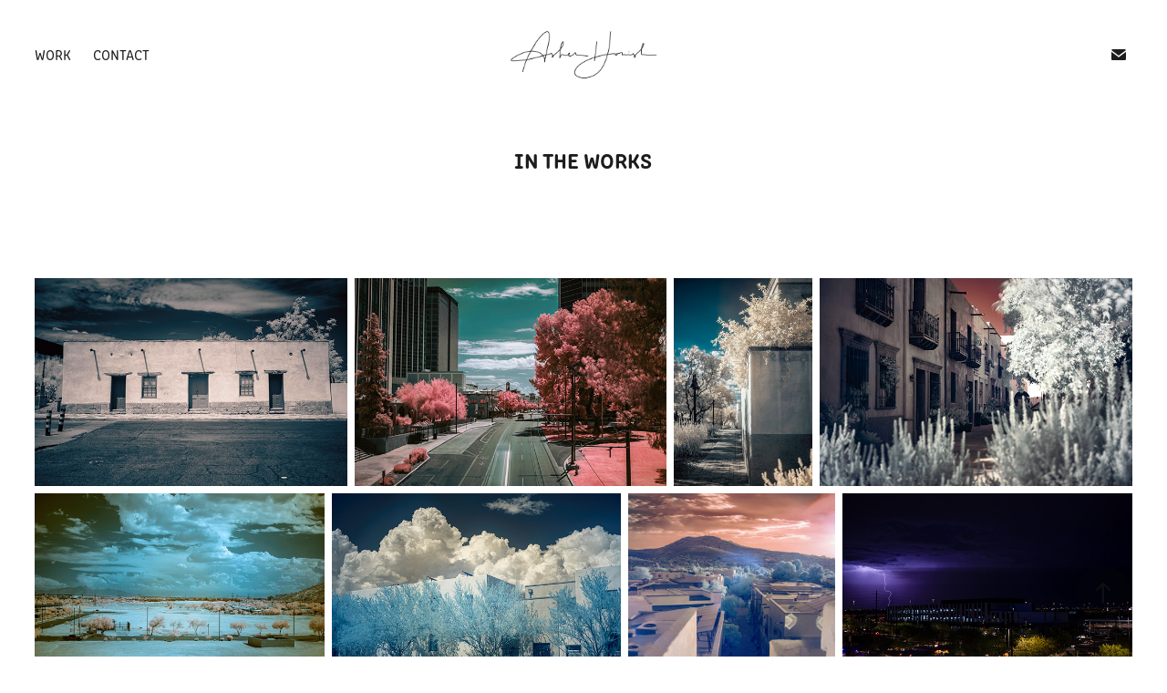

--- FILE ---
content_type: text/html; charset=utf-8
request_url: https://honish.photography/in-the-works
body_size: 9115
content:
<!DOCTYPE HTML>
<html lang="en-US">
<head>
  <meta charset="UTF-8" />
  <meta name="viewport" content="width=device-width, initial-scale=1" />
      <meta name="twitter:card"  content="summary_large_image" />
      <meta name="twitter:site"  content="@AdobePortfolio" />
      <meta  property="og:title" content="Asher Honish - In the Works" />
      <meta  property="og:image" content="https://cdn.myportfolio.com/2ddb62a6-7797-4719-971e-71308ba2c59f/22c46ae0-60a0-4cc6-a554-59de75891765_car_3x4.jpg?h=12c44ba59f934696ecf2d099ac4c23e8" />
        <link rel="icon" href="https://cdn.myportfolio.com/2ddb62a6-7797-4719-971e-71308ba2c59f/5e7afb2b-ab08-4b53-983b-70278be8c520_carw_1x1x32.png?h=55a0bb803892a0453e9ab3a2ae1926c7" />
      <link rel="stylesheet" href="/dist/css/main.css" type="text/css" />
      <link rel="stylesheet" href="https://cdn.myportfolio.com/2ddb62a6-7797-4719-971e-71308ba2c59f/5cacadc7b93bb4d067e3aa38033184521766973161.css?h=525e3bb8388f47cf4f93673d983f76a6" type="text/css" />
    <link rel="canonical" href="https://honish.photography/in-the-works" />
      <title>Asher Honish - In the Works</title>
    <script type="text/javascript" src="//use.typekit.net/ik/[base64].js?cb=35f77bfb8b50944859ea3d3804e7194e7a3173fb" async onload="
    try {
      window.Typekit.load();
    } catch (e) {
      console.warn('Typekit not loaded.');
    }
    "></script>
</head>
  <body class="transition-enabled">  <div class='page-background-video page-background-video-with-panel'>
  </div>
  <div class="js-responsive-nav">
    <div class="responsive-nav has-social">
      <div class="close-responsive-click-area js-close-responsive-nav">
        <div class="close-responsive-button"></div>
      </div>
          <nav class="nav-container" data-hover-hint="nav" data-hover-hint-placement="bottom-start">
                <div class="gallery-title"><a href="/work" >Work</a></div>
      <div class="page-title">
        <a href="/contact" >Contact</a>
      </div>
          </nav>
        <div class="social pf-nav-social" data-context="theme.nav" data-hover-hint="navSocialIcons" data-hover-hint-placement="bottom-start">
          <ul>
                  <li>
                    <a href="mailto:asher@honish.photography">
                      <svg version="1.1" id="Layer_1" xmlns="http://www.w3.org/2000/svg" xmlns:xlink="http://www.w3.org/1999/xlink" x="0px" y="0px" viewBox="0 0 30 24" style="enable-background:new 0 0 30 24;" xml:space="preserve" class="icon">
                        <g>
                          <path d="M15,13L7.1,7.1c0-0.5,0.4-1,1-1h13.8c0.5,0,1,0.4,1,1L15,13z M15,14.8l7.9-5.9v8.1c0,0.5-0.4,1-1,1H8.1c-0.5,0-1-0.4-1-1 V8.8L15,14.8z"/>
                        </g>
                      </svg>
                    </a>
                  </li>
          </ul>
        </div>
    </div>
  </div>
    <header class="site-header js-site-header " data-context="theme.nav" data-hover-hint="nav" data-hover-hint-placement="top-start">
        <nav class="nav-container" data-hover-hint="nav" data-hover-hint-placement="bottom-start">
                <div class="gallery-title"><a href="/work" >Work</a></div>
      <div class="page-title">
        <a href="/contact" >Contact</a>
      </div>
        </nav>
        <div class="logo-wrap" data-context="theme.logo.header" data-hover-hint="logo" data-hover-hint-placement="bottom-start">
          <div class="logo e2e-site-logo-text logo-image  ">
    <a href="/work" class="image-normal image-link">
      <img src="https://cdn.myportfolio.com/2ddb62a6-7797-4719-971e-71308ba2c59f/ab094a46-069e-4cc4-a664-4a3d8d2cbf6e_rwc_0x0x7481x4688x4096.png?h=7db8edd9779431b3cd8a4d14da4d2a89" alt="Asher Honish">
    </a>
          </div>
        </div>
        <div class="social pf-nav-social" data-context="theme.nav" data-hover-hint="navSocialIcons" data-hover-hint-placement="bottom-start">
          <ul>
                  <li>
                    <a href="mailto:asher@honish.photography">
                      <svg version="1.1" id="Layer_1" xmlns="http://www.w3.org/2000/svg" xmlns:xlink="http://www.w3.org/1999/xlink" x="0px" y="0px" viewBox="0 0 30 24" style="enable-background:new 0 0 30 24;" xml:space="preserve" class="icon">
                        <g>
                          <path d="M15,13L7.1,7.1c0-0.5,0.4-1,1-1h13.8c0.5,0,1,0.4,1,1L15,13z M15,14.8l7.9-5.9v8.1c0,0.5-0.4,1-1,1H8.1c-0.5,0-1-0.4-1-1 V8.8L15,14.8z"/>
                        </g>
                      </svg>
                    </a>
                  </li>
          </ul>
        </div>
        <div class="hamburger-click-area js-hamburger">
          <div class="hamburger">
            <i></i>
            <i></i>
            <i></i>
          </div>
        </div>
    </header>
    <div class="header-placeholder"></div>
  <div class="site-wrap cfix js-site-wrap">
    <div class="site-container">
      <div class="site-content e2e-site-content">
        <main>
  <div class="page-container" data-context="page.page.container" data-hover-hint="pageContainer">
    <section class="page standard-modules">
        <header class="page-header content" data-context="pages" data-identity="id:p6504ca6b658eaec912f884bf5d3b7285309094689da442bfb5c33" data-hover-hint="pageHeader" data-hover-hint-id="p6504ca6b658eaec912f884bf5d3b7285309094689da442bfb5c33">
            <h1 class="title preserve-whitespace e2e-site-logo-text">In the Works</h1>
            <p class="description"></p>
        </header>
      <div class="page-content js-page-content" data-context="pages" data-identity="id:p6504ca6b658eaec912f884bf5d3b7285309094689da442bfb5c33">
        <div id="project-canvas" class="js-project-modules modules content">
          <div id="project-modules">
              
              
              
              
              
              
              
              <div class="project-module module media_collection project-module-media_collection" data-id="m6504cb4bd7845cee7eac0e09b3a00fcbf348fba5471da86225a84"  style="padding-top: px;
padding-bottom: px;
">
  <div class="grid--main js-grid-main" data-grid-max-images="
  ">
    <div class="grid__item-container js-grid-item-container" data-flex-grow="390" style="width:390px; flex-grow:390;" data-width="3840" data-height="2560">
      <script type="text/html" class="js-lightbox-slide-content">
        <div class="grid__image-wrapper">
          <img src="https://cdn.myportfolio.com/2ddb62a6-7797-4719-971e-71308ba2c59f/73245f0d-6381-481d-a09c-62369f2682b8_rw_3840.jpg?h=f5275a668b2018824b228e95fea4260c" srcset="https://cdn.myportfolio.com/2ddb62a6-7797-4719-971e-71308ba2c59f/73245f0d-6381-481d-a09c-62369f2682b8_rw_600.jpg?h=2b16fce6a3b673aaae7d08d231f6e934 600w,https://cdn.myportfolio.com/2ddb62a6-7797-4719-971e-71308ba2c59f/73245f0d-6381-481d-a09c-62369f2682b8_rw_1200.jpg?h=4d29eb41051df5b8beb58c118c517ec1 1200w,https://cdn.myportfolio.com/2ddb62a6-7797-4719-971e-71308ba2c59f/73245f0d-6381-481d-a09c-62369f2682b8_rw_1920.jpg?h=dd0faa83eac0b0bf7a7be82fa1153060 1920w,https://cdn.myportfolio.com/2ddb62a6-7797-4719-971e-71308ba2c59f/73245f0d-6381-481d-a09c-62369f2682b8_rw_3840.jpg?h=f5275a668b2018824b228e95fea4260c 3840w,"  sizes="(max-width: 3840px) 100vw, 3840px">
        <div>
      </script>
      <img
        class="grid__item-image js-grid__item-image grid__item-image-lazy js-lazy"
        src="[data-uri]"
        
        data-src="https://cdn.myportfolio.com/2ddb62a6-7797-4719-971e-71308ba2c59f/73245f0d-6381-481d-a09c-62369f2682b8_rw_3840.jpg?h=f5275a668b2018824b228e95fea4260c"
        data-srcset="https://cdn.myportfolio.com/2ddb62a6-7797-4719-971e-71308ba2c59f/73245f0d-6381-481d-a09c-62369f2682b8_rw_600.jpg?h=2b16fce6a3b673aaae7d08d231f6e934 600w,https://cdn.myportfolio.com/2ddb62a6-7797-4719-971e-71308ba2c59f/73245f0d-6381-481d-a09c-62369f2682b8_rw_1200.jpg?h=4d29eb41051df5b8beb58c118c517ec1 1200w,https://cdn.myportfolio.com/2ddb62a6-7797-4719-971e-71308ba2c59f/73245f0d-6381-481d-a09c-62369f2682b8_rw_1920.jpg?h=dd0faa83eac0b0bf7a7be82fa1153060 1920w,https://cdn.myportfolio.com/2ddb62a6-7797-4719-971e-71308ba2c59f/73245f0d-6381-481d-a09c-62369f2682b8_rw_3840.jpg?h=f5275a668b2018824b228e95fea4260c 3840w,"
      >
      <span class="grid__item-filler" style="padding-bottom:66.666666666667%;"></span>
    </div>
    <div class="grid__item-container js-grid-item-container" data-flex-grow="389.96632996633" style="width:389.96632996633px; flex-grow:389.96632996633;" data-width="3840" data-height="2560">
      <script type="text/html" class="js-lightbox-slide-content">
        <div class="grid__image-wrapper">
          <img src="https://cdn.myportfolio.com/2ddb62a6-7797-4719-971e-71308ba2c59f/35d2c141-7307-49f8-b8f6-70be1bb8141b_rw_3840.jpg?h=c1bb5ad5c9e91acb2f84bf759ec32eb9" srcset="https://cdn.myportfolio.com/2ddb62a6-7797-4719-971e-71308ba2c59f/35d2c141-7307-49f8-b8f6-70be1bb8141b_rw_600.jpg?h=4dffe162cf94bcf522438b91165ab434 600w,https://cdn.myportfolio.com/2ddb62a6-7797-4719-971e-71308ba2c59f/35d2c141-7307-49f8-b8f6-70be1bb8141b_rw_1200.jpg?h=dd6b936f81f02c6391f0d7c58141a998 1200w,https://cdn.myportfolio.com/2ddb62a6-7797-4719-971e-71308ba2c59f/35d2c141-7307-49f8-b8f6-70be1bb8141b_rw_1920.jpg?h=f63ba8df11c19844da9fd2d5921773a6 1920w,https://cdn.myportfolio.com/2ddb62a6-7797-4719-971e-71308ba2c59f/35d2c141-7307-49f8-b8f6-70be1bb8141b_rw_3840.jpg?h=c1bb5ad5c9e91acb2f84bf759ec32eb9 3840w,"  sizes="(max-width: 3840px) 100vw, 3840px">
        <div>
      </script>
      <img
        class="grid__item-image js-grid__item-image grid__item-image-lazy js-lazy"
        src="[data-uri]"
        
        data-src="https://cdn.myportfolio.com/2ddb62a6-7797-4719-971e-71308ba2c59f/35d2c141-7307-49f8-b8f6-70be1bb8141b_rw_3840.jpg?h=c1bb5ad5c9e91acb2f84bf759ec32eb9"
        data-srcset="https://cdn.myportfolio.com/2ddb62a6-7797-4719-971e-71308ba2c59f/35d2c141-7307-49f8-b8f6-70be1bb8141b_rw_600.jpg?h=4dffe162cf94bcf522438b91165ab434 600w,https://cdn.myportfolio.com/2ddb62a6-7797-4719-971e-71308ba2c59f/35d2c141-7307-49f8-b8f6-70be1bb8141b_rw_1200.jpg?h=dd6b936f81f02c6391f0d7c58141a998 1200w,https://cdn.myportfolio.com/2ddb62a6-7797-4719-971e-71308ba2c59f/35d2c141-7307-49f8-b8f6-70be1bb8141b_rw_1920.jpg?h=f63ba8df11c19844da9fd2d5921773a6 1920w,https://cdn.myportfolio.com/2ddb62a6-7797-4719-971e-71308ba2c59f/35d2c141-7307-49f8-b8f6-70be1bb8141b_rw_3840.jpg?h=c1bb5ad5c9e91acb2f84bf759ec32eb9 3840w,"
      >
      <span class="grid__item-filler" style="padding-bottom:66.672422724918%;"></span>
    </div>
    <div class="grid__item-container js-grid-item-container" data-flex-grow="173.33333333333" style="width:173.33333333333px; flex-grow:173.33333333333;" data-width="3840" data-height="5760">
      <script type="text/html" class="js-lightbox-slide-content">
        <div class="grid__image-wrapper">
          <img src="https://cdn.myportfolio.com/2ddb62a6-7797-4719-971e-71308ba2c59f/b6ee251b-dcf1-4372-9f6c-431e38978493_rw_3840.jpg?h=a29348fd5b2e527ca1e29e99256ed9c6" srcset="https://cdn.myportfolio.com/2ddb62a6-7797-4719-971e-71308ba2c59f/b6ee251b-dcf1-4372-9f6c-431e38978493_rw_600.jpg?h=8da234cc18edc379e1450f7bddd5c4d7 600w,https://cdn.myportfolio.com/2ddb62a6-7797-4719-971e-71308ba2c59f/b6ee251b-dcf1-4372-9f6c-431e38978493_rw_1200.jpg?h=f545e3b6eb10420b6ae8c917120f5652 1200w,https://cdn.myportfolio.com/2ddb62a6-7797-4719-971e-71308ba2c59f/b6ee251b-dcf1-4372-9f6c-431e38978493_rw_1920.jpg?h=982a6e5f5530804369182265a9538092 1920w,https://cdn.myportfolio.com/2ddb62a6-7797-4719-971e-71308ba2c59f/b6ee251b-dcf1-4372-9f6c-431e38978493_rw_3840.jpg?h=a29348fd5b2e527ca1e29e99256ed9c6 3840w,"  sizes="(max-width: 3840px) 100vw, 3840px">
        <div>
      </script>
      <img
        class="grid__item-image js-grid__item-image grid__item-image-lazy js-lazy"
        src="[data-uri]"
        
        data-src="https://cdn.myportfolio.com/2ddb62a6-7797-4719-971e-71308ba2c59f/b6ee251b-dcf1-4372-9f6c-431e38978493_rw_3840.jpg?h=a29348fd5b2e527ca1e29e99256ed9c6"
        data-srcset="https://cdn.myportfolio.com/2ddb62a6-7797-4719-971e-71308ba2c59f/b6ee251b-dcf1-4372-9f6c-431e38978493_rw_600.jpg?h=8da234cc18edc379e1450f7bddd5c4d7 600w,https://cdn.myportfolio.com/2ddb62a6-7797-4719-971e-71308ba2c59f/b6ee251b-dcf1-4372-9f6c-431e38978493_rw_1200.jpg?h=f545e3b6eb10420b6ae8c917120f5652 1200w,https://cdn.myportfolio.com/2ddb62a6-7797-4719-971e-71308ba2c59f/b6ee251b-dcf1-4372-9f6c-431e38978493_rw_1920.jpg?h=982a6e5f5530804369182265a9538092 1920w,https://cdn.myportfolio.com/2ddb62a6-7797-4719-971e-71308ba2c59f/b6ee251b-dcf1-4372-9f6c-431e38978493_rw_3840.jpg?h=a29348fd5b2e527ca1e29e99256ed9c6 3840w,"
      >
      <span class="grid__item-filler" style="padding-bottom:150%;"></span>
    </div>
    <div class="grid__item-container js-grid-item-container" data-flex-grow="390" style="width:390px; flex-grow:390;" data-width="3840" data-height="2560">
      <script type="text/html" class="js-lightbox-slide-content">
        <div class="grid__image-wrapper">
          <img src="https://cdn.myportfolio.com/2ddb62a6-7797-4719-971e-71308ba2c59f/7d88fcd2-d9ca-402f-9bd7-e3f634c57d34_rw_3840.jpg?h=0efa50eecdd1db61bda9630fa35f940b" srcset="https://cdn.myportfolio.com/2ddb62a6-7797-4719-971e-71308ba2c59f/7d88fcd2-d9ca-402f-9bd7-e3f634c57d34_rw_600.jpg?h=3c387db8115543ead496e681fda6804a 600w,https://cdn.myportfolio.com/2ddb62a6-7797-4719-971e-71308ba2c59f/7d88fcd2-d9ca-402f-9bd7-e3f634c57d34_rw_1200.jpg?h=6c779365bbb62d63e21d86ee954beac9 1200w,https://cdn.myportfolio.com/2ddb62a6-7797-4719-971e-71308ba2c59f/7d88fcd2-d9ca-402f-9bd7-e3f634c57d34_rw_1920.jpg?h=36630c26efa13c443a1d3d84f2b2da8a 1920w,https://cdn.myportfolio.com/2ddb62a6-7797-4719-971e-71308ba2c59f/7d88fcd2-d9ca-402f-9bd7-e3f634c57d34_rw_3840.jpg?h=0efa50eecdd1db61bda9630fa35f940b 3840w,"  sizes="(max-width: 3840px) 100vw, 3840px">
        <div>
      </script>
      <img
        class="grid__item-image js-grid__item-image grid__item-image-lazy js-lazy"
        src="[data-uri]"
        
        data-src="https://cdn.myportfolio.com/2ddb62a6-7797-4719-971e-71308ba2c59f/7d88fcd2-d9ca-402f-9bd7-e3f634c57d34_rw_3840.jpg?h=0efa50eecdd1db61bda9630fa35f940b"
        data-srcset="https://cdn.myportfolio.com/2ddb62a6-7797-4719-971e-71308ba2c59f/7d88fcd2-d9ca-402f-9bd7-e3f634c57d34_rw_600.jpg?h=3c387db8115543ead496e681fda6804a 600w,https://cdn.myportfolio.com/2ddb62a6-7797-4719-971e-71308ba2c59f/7d88fcd2-d9ca-402f-9bd7-e3f634c57d34_rw_1200.jpg?h=6c779365bbb62d63e21d86ee954beac9 1200w,https://cdn.myportfolio.com/2ddb62a6-7797-4719-971e-71308ba2c59f/7d88fcd2-d9ca-402f-9bd7-e3f634c57d34_rw_1920.jpg?h=36630c26efa13c443a1d3d84f2b2da8a 1920w,https://cdn.myportfolio.com/2ddb62a6-7797-4719-971e-71308ba2c59f/7d88fcd2-d9ca-402f-9bd7-e3f634c57d34_rw_3840.jpg?h=0efa50eecdd1db61bda9630fa35f940b 3840w,"
      >
      <span class="grid__item-filler" style="padding-bottom:66.666666666667%;"></span>
    </div>
    <div class="grid__item-container js-grid-item-container" data-flex-grow="390.03268795575" style="width:390.03268795575px; flex-grow:390.03268795575;" data-width="3840" data-height="2559">
      <script type="text/html" class="js-lightbox-slide-content">
        <div class="grid__image-wrapper">
          <img src="https://cdn.myportfolio.com/2ddb62a6-7797-4719-971e-71308ba2c59f/55f42292-67ec-4102-9ea3-86710d106702_rw_3840.jpg?h=025200762bfda723c6f31e66febc52bc" srcset="https://cdn.myportfolio.com/2ddb62a6-7797-4719-971e-71308ba2c59f/55f42292-67ec-4102-9ea3-86710d106702_rw_600.jpg?h=bd2ef1bb369c3d34dcd2e2c47c8db047 600w,https://cdn.myportfolio.com/2ddb62a6-7797-4719-971e-71308ba2c59f/55f42292-67ec-4102-9ea3-86710d106702_rw_1200.jpg?h=0801c887b1c4f835fd2fe304e068b586 1200w,https://cdn.myportfolio.com/2ddb62a6-7797-4719-971e-71308ba2c59f/55f42292-67ec-4102-9ea3-86710d106702_rw_1920.jpg?h=7151be59d761a5092191da69cfb352ac 1920w,https://cdn.myportfolio.com/2ddb62a6-7797-4719-971e-71308ba2c59f/55f42292-67ec-4102-9ea3-86710d106702_rw_3840.jpg?h=025200762bfda723c6f31e66febc52bc 3840w,"  sizes="(max-width: 3840px) 100vw, 3840px">
        <div>
      </script>
      <img
        class="grid__item-image js-grid__item-image grid__item-image-lazy js-lazy"
        src="[data-uri]"
        
        data-src="https://cdn.myportfolio.com/2ddb62a6-7797-4719-971e-71308ba2c59f/55f42292-67ec-4102-9ea3-86710d106702_rw_3840.jpg?h=025200762bfda723c6f31e66febc52bc"
        data-srcset="https://cdn.myportfolio.com/2ddb62a6-7797-4719-971e-71308ba2c59f/55f42292-67ec-4102-9ea3-86710d106702_rw_600.jpg?h=bd2ef1bb369c3d34dcd2e2c47c8db047 600w,https://cdn.myportfolio.com/2ddb62a6-7797-4719-971e-71308ba2c59f/55f42292-67ec-4102-9ea3-86710d106702_rw_1200.jpg?h=0801c887b1c4f835fd2fe304e068b586 1200w,https://cdn.myportfolio.com/2ddb62a6-7797-4719-971e-71308ba2c59f/55f42292-67ec-4102-9ea3-86710d106702_rw_1920.jpg?h=7151be59d761a5092191da69cfb352ac 1920w,https://cdn.myportfolio.com/2ddb62a6-7797-4719-971e-71308ba2c59f/55f42292-67ec-4102-9ea3-86710d106702_rw_3840.jpg?h=025200762bfda723c6f31e66febc52bc 3840w,"
      >
      <span class="grid__item-filler" style="padding-bottom:66.661079450218%;"></span>
    </div>
    <div class="grid__item-container js-grid-item-container" data-flex-grow="390" style="width:390px; flex-grow:390;" data-width="3840" data-height="2560">
      <script type="text/html" class="js-lightbox-slide-content">
        <div class="grid__image-wrapper">
          <img src="https://cdn.myportfolio.com/2ddb62a6-7797-4719-971e-71308ba2c59f/0156cbcf-d5d5-4ad7-9d0a-66e5dd69609a_rw_3840.jpg?h=4e5473e0aefa2f61d30a3845ed774f99" srcset="https://cdn.myportfolio.com/2ddb62a6-7797-4719-971e-71308ba2c59f/0156cbcf-d5d5-4ad7-9d0a-66e5dd69609a_rw_600.jpg?h=88cc8636389aacb7892e772a8d286fe3 600w,https://cdn.myportfolio.com/2ddb62a6-7797-4719-971e-71308ba2c59f/0156cbcf-d5d5-4ad7-9d0a-66e5dd69609a_rw_1200.jpg?h=eb227fd6ab971c1323b522d7635671f7 1200w,https://cdn.myportfolio.com/2ddb62a6-7797-4719-971e-71308ba2c59f/0156cbcf-d5d5-4ad7-9d0a-66e5dd69609a_rw_1920.jpg?h=f9726b34a58bdf44ea07d25e3079a5ac 1920w,https://cdn.myportfolio.com/2ddb62a6-7797-4719-971e-71308ba2c59f/0156cbcf-d5d5-4ad7-9d0a-66e5dd69609a_rw_3840.jpg?h=4e5473e0aefa2f61d30a3845ed774f99 3840w,"  sizes="(max-width: 3840px) 100vw, 3840px">
        <div>
      </script>
      <img
        class="grid__item-image js-grid__item-image grid__item-image-lazy js-lazy"
        src="[data-uri]"
        
        data-src="https://cdn.myportfolio.com/2ddb62a6-7797-4719-971e-71308ba2c59f/0156cbcf-d5d5-4ad7-9d0a-66e5dd69609a_rw_3840.jpg?h=4e5473e0aefa2f61d30a3845ed774f99"
        data-srcset="https://cdn.myportfolio.com/2ddb62a6-7797-4719-971e-71308ba2c59f/0156cbcf-d5d5-4ad7-9d0a-66e5dd69609a_rw_600.jpg?h=88cc8636389aacb7892e772a8d286fe3 600w,https://cdn.myportfolio.com/2ddb62a6-7797-4719-971e-71308ba2c59f/0156cbcf-d5d5-4ad7-9d0a-66e5dd69609a_rw_1200.jpg?h=eb227fd6ab971c1323b522d7635671f7 1200w,https://cdn.myportfolio.com/2ddb62a6-7797-4719-971e-71308ba2c59f/0156cbcf-d5d5-4ad7-9d0a-66e5dd69609a_rw_1920.jpg?h=f9726b34a58bdf44ea07d25e3079a5ac 1920w,https://cdn.myportfolio.com/2ddb62a6-7797-4719-971e-71308ba2c59f/0156cbcf-d5d5-4ad7-9d0a-66e5dd69609a_rw_3840.jpg?h=4e5473e0aefa2f61d30a3845ed774f99 3840w,"
      >
      <span class="grid__item-filler" style="padding-bottom:66.666666666667%;"></span>
    </div>
    <div class="grid__item-container js-grid-item-container" data-flex-grow="278.41666666667" style="width:278.41666666667px; flex-grow:278.41666666667;" data-width="3840" data-height="3585">
      <script type="text/html" class="js-lightbox-slide-content">
        <div class="grid__image-wrapper">
          <img src="https://cdn.myportfolio.com/2ddb62a6-7797-4719-971e-71308ba2c59f/64a8a368-cdbd-45de-8a2e-4608b52d73c3_rw_3840.jpg?h=23d712f1111e66592855084edfcbf289" srcset="https://cdn.myportfolio.com/2ddb62a6-7797-4719-971e-71308ba2c59f/64a8a368-cdbd-45de-8a2e-4608b52d73c3_rw_600.jpg?h=bece3187ab6413baf1f9301497e466cb 600w,https://cdn.myportfolio.com/2ddb62a6-7797-4719-971e-71308ba2c59f/64a8a368-cdbd-45de-8a2e-4608b52d73c3_rw_1200.jpg?h=d285921f38b9eb3c5abe86069c9579dd 1200w,https://cdn.myportfolio.com/2ddb62a6-7797-4719-971e-71308ba2c59f/64a8a368-cdbd-45de-8a2e-4608b52d73c3_rw_1920.jpg?h=4e9005df1da236d390562038781a64f6 1920w,https://cdn.myportfolio.com/2ddb62a6-7797-4719-971e-71308ba2c59f/64a8a368-cdbd-45de-8a2e-4608b52d73c3_rw_3840.jpg?h=23d712f1111e66592855084edfcbf289 3840w,"  sizes="(max-width: 3840px) 100vw, 3840px">
        <div>
      </script>
      <img
        class="grid__item-image js-grid__item-image grid__item-image-lazy js-lazy"
        src="[data-uri]"
        
        data-src="https://cdn.myportfolio.com/2ddb62a6-7797-4719-971e-71308ba2c59f/64a8a368-cdbd-45de-8a2e-4608b52d73c3_rw_3840.jpg?h=23d712f1111e66592855084edfcbf289"
        data-srcset="https://cdn.myportfolio.com/2ddb62a6-7797-4719-971e-71308ba2c59f/64a8a368-cdbd-45de-8a2e-4608b52d73c3_rw_600.jpg?h=bece3187ab6413baf1f9301497e466cb 600w,https://cdn.myportfolio.com/2ddb62a6-7797-4719-971e-71308ba2c59f/64a8a368-cdbd-45de-8a2e-4608b52d73c3_rw_1200.jpg?h=d285921f38b9eb3c5abe86069c9579dd 1200w,https://cdn.myportfolio.com/2ddb62a6-7797-4719-971e-71308ba2c59f/64a8a368-cdbd-45de-8a2e-4608b52d73c3_rw_1920.jpg?h=4e9005df1da236d390562038781a64f6 1920w,https://cdn.myportfolio.com/2ddb62a6-7797-4719-971e-71308ba2c59f/64a8a368-cdbd-45de-8a2e-4608b52d73c3_rw_3840.jpg?h=23d712f1111e66592855084edfcbf289 3840w,"
      >
      <span class="grid__item-filler" style="padding-bottom:93.385214007782%;"></span>
    </div>
    <div class="grid__item-container js-grid-item-container" data-flex-grow="390.0975243811" style="width:390.0975243811px; flex-grow:390.0975243811;" data-width="1920" data-height="1279">
      <script type="text/html" class="js-lightbox-slide-content">
        <div class="grid__image-wrapper">
          <img src="https://cdn.myportfolio.com/2ddb62a6-7797-4719-971e-71308ba2c59f/4338762f-8467-4017-aff3-20b98ab61e24_rw_1920.jpg?h=f1be1bfb5afa160ddd9dac65a6de0e81" srcset="https://cdn.myportfolio.com/2ddb62a6-7797-4719-971e-71308ba2c59f/4338762f-8467-4017-aff3-20b98ab61e24_rw_600.jpg?h=b833f911302e4536963a8aaa72d57ad5 600w,https://cdn.myportfolio.com/2ddb62a6-7797-4719-971e-71308ba2c59f/4338762f-8467-4017-aff3-20b98ab61e24_rw_1200.jpg?h=6ef600cf5362a79dd3854ae957a105c4 1200w,https://cdn.myportfolio.com/2ddb62a6-7797-4719-971e-71308ba2c59f/4338762f-8467-4017-aff3-20b98ab61e24_rw_1920.jpg?h=f1be1bfb5afa160ddd9dac65a6de0e81 1920w,"  sizes="(max-width: 1920px) 100vw, 1920px">
        <div>
      </script>
      <img
        class="grid__item-image js-grid__item-image grid__item-image-lazy js-lazy"
        src="[data-uri]"
        
        data-src="https://cdn.myportfolio.com/2ddb62a6-7797-4719-971e-71308ba2c59f/4338762f-8467-4017-aff3-20b98ab61e24_rw_1920.jpg?h=f1be1bfb5afa160ddd9dac65a6de0e81"
        data-srcset="https://cdn.myportfolio.com/2ddb62a6-7797-4719-971e-71308ba2c59f/4338762f-8467-4017-aff3-20b98ab61e24_rw_600.jpg?h=b833f911302e4536963a8aaa72d57ad5 600w,https://cdn.myportfolio.com/2ddb62a6-7797-4719-971e-71308ba2c59f/4338762f-8467-4017-aff3-20b98ab61e24_rw_1200.jpg?h=6ef600cf5362a79dd3854ae957a105c4 1200w,https://cdn.myportfolio.com/2ddb62a6-7797-4719-971e-71308ba2c59f/4338762f-8467-4017-aff3-20b98ab61e24_rw_1920.jpg?h=f1be1bfb5afa160ddd9dac65a6de0e81 1920w,"
      >
      <span class="grid__item-filler" style="padding-bottom:66.65%;"></span>
    </div>
    <div class="grid__item-container js-grid-item-container" data-flex-grow="390.0975243811" style="width:390.0975243811px; flex-grow:390.0975243811;" data-width="1920" data-height="1279">
      <script type="text/html" class="js-lightbox-slide-content">
        <div class="grid__image-wrapper">
          <img src="https://cdn.myportfolio.com/2ddb62a6-7797-4719-971e-71308ba2c59f/504fe263-eff9-40fc-b0e4-a45c0a08cb47_rw_1920.jpg?h=ee4813cf30f96f498c0f29268c4e3366" srcset="https://cdn.myportfolio.com/2ddb62a6-7797-4719-971e-71308ba2c59f/504fe263-eff9-40fc-b0e4-a45c0a08cb47_rw_600.jpg?h=b8053f9bd1c382a351fc9afae98f262f 600w,https://cdn.myportfolio.com/2ddb62a6-7797-4719-971e-71308ba2c59f/504fe263-eff9-40fc-b0e4-a45c0a08cb47_rw_1200.jpg?h=cecc429c08a1883bb8f2d4fa183a4ebb 1200w,https://cdn.myportfolio.com/2ddb62a6-7797-4719-971e-71308ba2c59f/504fe263-eff9-40fc-b0e4-a45c0a08cb47_rw_1920.jpg?h=ee4813cf30f96f498c0f29268c4e3366 1920w,"  sizes="(max-width: 1920px) 100vw, 1920px">
        <div>
      </script>
      <img
        class="grid__item-image js-grid__item-image grid__item-image-lazy js-lazy"
        src="[data-uri]"
        
        data-src="https://cdn.myportfolio.com/2ddb62a6-7797-4719-971e-71308ba2c59f/504fe263-eff9-40fc-b0e4-a45c0a08cb47_rw_1920.jpg?h=ee4813cf30f96f498c0f29268c4e3366"
        data-srcset="https://cdn.myportfolio.com/2ddb62a6-7797-4719-971e-71308ba2c59f/504fe263-eff9-40fc-b0e4-a45c0a08cb47_rw_600.jpg?h=b8053f9bd1c382a351fc9afae98f262f 600w,https://cdn.myportfolio.com/2ddb62a6-7797-4719-971e-71308ba2c59f/504fe263-eff9-40fc-b0e4-a45c0a08cb47_rw_1200.jpg?h=cecc429c08a1883bb8f2d4fa183a4ebb 1200w,https://cdn.myportfolio.com/2ddb62a6-7797-4719-971e-71308ba2c59f/504fe263-eff9-40fc-b0e4-a45c0a08cb47_rw_1920.jpg?h=ee4813cf30f96f498c0f29268c4e3366 1920w,"
      >
      <span class="grid__item-filler" style="padding-bottom:66.65%;"></span>
    </div>
    <div class="grid__item-container js-grid-item-container" data-flex-grow="222.89447236181" style="width:222.89447236181px; flex-grow:222.89447236181;" data-width="3840" data-height="4479">
      <script type="text/html" class="js-lightbox-slide-content">
        <div class="grid__image-wrapper">
          <img src="https://cdn.myportfolio.com/2ddb62a6-7797-4719-971e-71308ba2c59f/33909d2e-084c-49b8-8276-adc286f75312_rw_3840.jpg?h=59ae21c25a267b0f8daaf7b5eccf05b7" srcset="https://cdn.myportfolio.com/2ddb62a6-7797-4719-971e-71308ba2c59f/33909d2e-084c-49b8-8276-adc286f75312_rw_600.jpg?h=5c92ba35206b646bc4bee2160e735d8e 600w,https://cdn.myportfolio.com/2ddb62a6-7797-4719-971e-71308ba2c59f/33909d2e-084c-49b8-8276-adc286f75312_rw_1200.jpg?h=dd9cdb780365394e70475c720bed5b29 1200w,https://cdn.myportfolio.com/2ddb62a6-7797-4719-971e-71308ba2c59f/33909d2e-084c-49b8-8276-adc286f75312_rw_1920.jpg?h=c873ada18b57e35696d243f28c3a7d5e 1920w,https://cdn.myportfolio.com/2ddb62a6-7797-4719-971e-71308ba2c59f/33909d2e-084c-49b8-8276-adc286f75312_rw_3840.jpg?h=59ae21c25a267b0f8daaf7b5eccf05b7 3840w,"  sizes="(max-width: 3840px) 100vw, 3840px">
        <div>
      </script>
      <img
        class="grid__item-image js-grid__item-image grid__item-image-lazy js-lazy"
        src="[data-uri]"
        
        data-src="https://cdn.myportfolio.com/2ddb62a6-7797-4719-971e-71308ba2c59f/33909d2e-084c-49b8-8276-adc286f75312_rw_3840.jpg?h=59ae21c25a267b0f8daaf7b5eccf05b7"
        data-srcset="https://cdn.myportfolio.com/2ddb62a6-7797-4719-971e-71308ba2c59f/33909d2e-084c-49b8-8276-adc286f75312_rw_600.jpg?h=5c92ba35206b646bc4bee2160e735d8e 600w,https://cdn.myportfolio.com/2ddb62a6-7797-4719-971e-71308ba2c59f/33909d2e-084c-49b8-8276-adc286f75312_rw_1200.jpg?h=dd9cdb780365394e70475c720bed5b29 1200w,https://cdn.myportfolio.com/2ddb62a6-7797-4719-971e-71308ba2c59f/33909d2e-084c-49b8-8276-adc286f75312_rw_1920.jpg?h=c873ada18b57e35696d243f28c3a7d5e 1920w,https://cdn.myportfolio.com/2ddb62a6-7797-4719-971e-71308ba2c59f/33909d2e-084c-49b8-8276-adc286f75312_rw_3840.jpg?h=59ae21c25a267b0f8daaf7b5eccf05b7 3840w,"
      >
      <span class="grid__item-filler" style="padding-bottom:116.64712778429%;"></span>
    </div>
    <div class="grid__item-container js-grid-item-container" data-flex-grow="173.33333333333" style="width:173.33333333333px; flex-grow:173.33333333333;" data-width="3840" data-height="5760">
      <script type="text/html" class="js-lightbox-slide-content">
        <div class="grid__image-wrapper">
          <img src="https://cdn.myportfolio.com/2ddb62a6-7797-4719-971e-71308ba2c59f/9c6c7a3c-598a-48e3-99c7-db8585b3b76d_rw_3840.jpg?h=d0a35dba9bc15e6b9c729409daa1021e" srcset="https://cdn.myportfolio.com/2ddb62a6-7797-4719-971e-71308ba2c59f/9c6c7a3c-598a-48e3-99c7-db8585b3b76d_rw_600.jpg?h=00383accd1a69d45f83a4423503bb755 600w,https://cdn.myportfolio.com/2ddb62a6-7797-4719-971e-71308ba2c59f/9c6c7a3c-598a-48e3-99c7-db8585b3b76d_rw_1200.jpg?h=84587e9f7e1b1255535a03f013c36ced 1200w,https://cdn.myportfolio.com/2ddb62a6-7797-4719-971e-71308ba2c59f/9c6c7a3c-598a-48e3-99c7-db8585b3b76d_rw_1920.jpg?h=2154e215b9aa157d28a4a76c5a316bb6 1920w,https://cdn.myportfolio.com/2ddb62a6-7797-4719-971e-71308ba2c59f/9c6c7a3c-598a-48e3-99c7-db8585b3b76d_rw_3840.jpg?h=d0a35dba9bc15e6b9c729409daa1021e 3840w,"  sizes="(max-width: 3840px) 100vw, 3840px">
        <div>
      </script>
      <img
        class="grid__item-image js-grid__item-image grid__item-image-lazy js-lazy"
        src="[data-uri]"
        
        data-src="https://cdn.myportfolio.com/2ddb62a6-7797-4719-971e-71308ba2c59f/9c6c7a3c-598a-48e3-99c7-db8585b3b76d_rw_3840.jpg?h=d0a35dba9bc15e6b9c729409daa1021e"
        data-srcset="https://cdn.myportfolio.com/2ddb62a6-7797-4719-971e-71308ba2c59f/9c6c7a3c-598a-48e3-99c7-db8585b3b76d_rw_600.jpg?h=00383accd1a69d45f83a4423503bb755 600w,https://cdn.myportfolio.com/2ddb62a6-7797-4719-971e-71308ba2c59f/9c6c7a3c-598a-48e3-99c7-db8585b3b76d_rw_1200.jpg?h=84587e9f7e1b1255535a03f013c36ced 1200w,https://cdn.myportfolio.com/2ddb62a6-7797-4719-971e-71308ba2c59f/9c6c7a3c-598a-48e3-99c7-db8585b3b76d_rw_1920.jpg?h=2154e215b9aa157d28a4a76c5a316bb6 1920w,https://cdn.myportfolio.com/2ddb62a6-7797-4719-971e-71308ba2c59f/9c6c7a3c-598a-48e3-99c7-db8585b3b76d_rw_3840.jpg?h=d0a35dba9bc15e6b9c729409daa1021e 3840w,"
      >
      <span class="grid__item-filler" style="padding-bottom:150%;"></span>
    </div>
    <div class="grid__item-container js-grid-item-container" data-flex-grow="173.33333333333" style="width:173.33333333333px; flex-grow:173.33333333333;" data-width="3840" data-height="5760">
      <script type="text/html" class="js-lightbox-slide-content">
        <div class="grid__image-wrapper">
          <img src="https://cdn.myportfolio.com/2ddb62a6-7797-4719-971e-71308ba2c59f/6ec24f41-92b3-406a-852a-7bcb545b1a59_rw_3840.jpg?h=7386f274f2efa81993c5101ef8a000f9" srcset="https://cdn.myportfolio.com/2ddb62a6-7797-4719-971e-71308ba2c59f/6ec24f41-92b3-406a-852a-7bcb545b1a59_rw_600.jpg?h=07c80db4dde65413bc1199350b807167 600w,https://cdn.myportfolio.com/2ddb62a6-7797-4719-971e-71308ba2c59f/6ec24f41-92b3-406a-852a-7bcb545b1a59_rw_1200.jpg?h=e359ee5879b5eeff6ee08b169bc7f374 1200w,https://cdn.myportfolio.com/2ddb62a6-7797-4719-971e-71308ba2c59f/6ec24f41-92b3-406a-852a-7bcb545b1a59_rw_1920.jpg?h=cccb7c1e1d5691bf6c1a7cc544af97c4 1920w,https://cdn.myportfolio.com/2ddb62a6-7797-4719-971e-71308ba2c59f/6ec24f41-92b3-406a-852a-7bcb545b1a59_rw_3840.jpg?h=7386f274f2efa81993c5101ef8a000f9 3840w,"  sizes="(max-width: 3840px) 100vw, 3840px">
        <div>
      </script>
      <img
        class="grid__item-image js-grid__item-image grid__item-image-lazy js-lazy"
        src="[data-uri]"
        
        data-src="https://cdn.myportfolio.com/2ddb62a6-7797-4719-971e-71308ba2c59f/6ec24f41-92b3-406a-852a-7bcb545b1a59_rw_3840.jpg?h=7386f274f2efa81993c5101ef8a000f9"
        data-srcset="https://cdn.myportfolio.com/2ddb62a6-7797-4719-971e-71308ba2c59f/6ec24f41-92b3-406a-852a-7bcb545b1a59_rw_600.jpg?h=07c80db4dde65413bc1199350b807167 600w,https://cdn.myportfolio.com/2ddb62a6-7797-4719-971e-71308ba2c59f/6ec24f41-92b3-406a-852a-7bcb545b1a59_rw_1200.jpg?h=e359ee5879b5eeff6ee08b169bc7f374 1200w,https://cdn.myportfolio.com/2ddb62a6-7797-4719-971e-71308ba2c59f/6ec24f41-92b3-406a-852a-7bcb545b1a59_rw_1920.jpg?h=cccb7c1e1d5691bf6c1a7cc544af97c4 1920w,https://cdn.myportfolio.com/2ddb62a6-7797-4719-971e-71308ba2c59f/6ec24f41-92b3-406a-852a-7bcb545b1a59_rw_3840.jpg?h=7386f274f2efa81993c5101ef8a000f9 3840w,"
      >
      <span class="grid__item-filler" style="padding-bottom:150%;"></span>
    </div>
    <div class="grid__item-container js-grid-item-container" data-flex-grow="173.33333333333" style="width:173.33333333333px; flex-grow:173.33333333333;" data-width="3840" data-height="5760">
      <script type="text/html" class="js-lightbox-slide-content">
        <div class="grid__image-wrapper">
          <img src="https://cdn.myportfolio.com/2ddb62a6-7797-4719-971e-71308ba2c59f/5d361e1c-342b-4e56-a611-49d9e6e1eb1b_rw_3840.jpg?h=9c30c342c1c8aa40677b56ff3abe92f5" srcset="https://cdn.myportfolio.com/2ddb62a6-7797-4719-971e-71308ba2c59f/5d361e1c-342b-4e56-a611-49d9e6e1eb1b_rw_600.jpg?h=ee94219f8009b8864cd8c3016b407d62 600w,https://cdn.myportfolio.com/2ddb62a6-7797-4719-971e-71308ba2c59f/5d361e1c-342b-4e56-a611-49d9e6e1eb1b_rw_1200.jpg?h=dfba8acb1573e28a14b112f6252d3db7 1200w,https://cdn.myportfolio.com/2ddb62a6-7797-4719-971e-71308ba2c59f/5d361e1c-342b-4e56-a611-49d9e6e1eb1b_rw_1920.jpg?h=44f7040df0102a0f1454d420731db31a 1920w,https://cdn.myportfolio.com/2ddb62a6-7797-4719-971e-71308ba2c59f/5d361e1c-342b-4e56-a611-49d9e6e1eb1b_rw_3840.jpg?h=9c30c342c1c8aa40677b56ff3abe92f5 3840w,"  sizes="(max-width: 3840px) 100vw, 3840px">
        <div>
      </script>
      <img
        class="grid__item-image js-grid__item-image grid__item-image-lazy js-lazy"
        src="[data-uri]"
        
        data-src="https://cdn.myportfolio.com/2ddb62a6-7797-4719-971e-71308ba2c59f/5d361e1c-342b-4e56-a611-49d9e6e1eb1b_rw_3840.jpg?h=9c30c342c1c8aa40677b56ff3abe92f5"
        data-srcset="https://cdn.myportfolio.com/2ddb62a6-7797-4719-971e-71308ba2c59f/5d361e1c-342b-4e56-a611-49d9e6e1eb1b_rw_600.jpg?h=ee94219f8009b8864cd8c3016b407d62 600w,https://cdn.myportfolio.com/2ddb62a6-7797-4719-971e-71308ba2c59f/5d361e1c-342b-4e56-a611-49d9e6e1eb1b_rw_1200.jpg?h=dfba8acb1573e28a14b112f6252d3db7 1200w,https://cdn.myportfolio.com/2ddb62a6-7797-4719-971e-71308ba2c59f/5d361e1c-342b-4e56-a611-49d9e6e1eb1b_rw_1920.jpg?h=44f7040df0102a0f1454d420731db31a 1920w,https://cdn.myportfolio.com/2ddb62a6-7797-4719-971e-71308ba2c59f/5d361e1c-342b-4e56-a611-49d9e6e1eb1b_rw_3840.jpg?h=9c30c342c1c8aa40677b56ff3abe92f5 3840w,"
      >
      <span class="grid__item-filler" style="padding-bottom:150%;"></span>
    </div>
    <div class="grid__item-container js-grid-item-container" data-flex-grow="173.33333333333" style="width:173.33333333333px; flex-grow:173.33333333333;" data-width="3840" data-height="5760">
      <script type="text/html" class="js-lightbox-slide-content">
        <div class="grid__image-wrapper">
          <img src="https://cdn.myportfolio.com/2ddb62a6-7797-4719-971e-71308ba2c59f/cab7a905-bc8b-4967-99ec-5220610be526_rw_3840.jpg?h=76ebf94372c5317706ac4cbe49bca555" srcset="https://cdn.myportfolio.com/2ddb62a6-7797-4719-971e-71308ba2c59f/cab7a905-bc8b-4967-99ec-5220610be526_rw_600.jpg?h=1f16deba5f7b1747c8673919bc7e1713 600w,https://cdn.myportfolio.com/2ddb62a6-7797-4719-971e-71308ba2c59f/cab7a905-bc8b-4967-99ec-5220610be526_rw_1200.jpg?h=c0dff9e91ebe1975e02611af80f482b1 1200w,https://cdn.myportfolio.com/2ddb62a6-7797-4719-971e-71308ba2c59f/cab7a905-bc8b-4967-99ec-5220610be526_rw_1920.jpg?h=e677c88ed1f8e367be93720df4313040 1920w,https://cdn.myportfolio.com/2ddb62a6-7797-4719-971e-71308ba2c59f/cab7a905-bc8b-4967-99ec-5220610be526_rw_3840.jpg?h=76ebf94372c5317706ac4cbe49bca555 3840w,"  sizes="(max-width: 3840px) 100vw, 3840px">
        <div>
      </script>
      <img
        class="grid__item-image js-grid__item-image grid__item-image-lazy js-lazy"
        src="[data-uri]"
        
        data-src="https://cdn.myportfolio.com/2ddb62a6-7797-4719-971e-71308ba2c59f/cab7a905-bc8b-4967-99ec-5220610be526_rw_3840.jpg?h=76ebf94372c5317706ac4cbe49bca555"
        data-srcset="https://cdn.myportfolio.com/2ddb62a6-7797-4719-971e-71308ba2c59f/cab7a905-bc8b-4967-99ec-5220610be526_rw_600.jpg?h=1f16deba5f7b1747c8673919bc7e1713 600w,https://cdn.myportfolio.com/2ddb62a6-7797-4719-971e-71308ba2c59f/cab7a905-bc8b-4967-99ec-5220610be526_rw_1200.jpg?h=c0dff9e91ebe1975e02611af80f482b1 1200w,https://cdn.myportfolio.com/2ddb62a6-7797-4719-971e-71308ba2c59f/cab7a905-bc8b-4967-99ec-5220610be526_rw_1920.jpg?h=e677c88ed1f8e367be93720df4313040 1920w,https://cdn.myportfolio.com/2ddb62a6-7797-4719-971e-71308ba2c59f/cab7a905-bc8b-4967-99ec-5220610be526_rw_3840.jpg?h=76ebf94372c5317706ac4cbe49bca555 3840w,"
      >
      <span class="grid__item-filler" style="padding-bottom:150%;"></span>
    </div>
    <div class="js-grid-spacer"></div>
  </div>
</div>

              
              
          </div>
        </div>
      </div>
    </section>
          <section class="other-projects" data-context="page.page.other_pages" data-hover-hint="otherPages">
            <div class="title-wrapper">
              <div class="title-container">
                  <h3 class="other-projects-title preserve-whitespace">You may also like</h3>
              </div>
            </div>
            <div class="project-covers">
                  <a class="project-cover js-project-cover-touch hold-space" href="/recapturing-steinbeck" data-context="pages" data-identity="id:p6504c3d80c4972600f0aca8faeb4c59d54464ed45f1506de71dff">
                    <div class="cover-content-container">
                      <div class="cover-image-wrap">
                        <div class="cover-image">
                            <div class="cover cover-normal">

            <img
              class="cover__img js-lazy"
              src="https://cdn.myportfolio.com/2ddb62a6-7797-4719-971e-71308ba2c59f/bb898376-e96b-4a5e-a00e-94c8fba30e8a_carw_3x4x32.jpg?h=557d0410aa0aa1b79d40b7dd3fee018b"
              data-src="https://cdn.myportfolio.com/2ddb62a6-7797-4719-971e-71308ba2c59f/bb898376-e96b-4a5e-a00e-94c8fba30e8a_car_3x4.jpg?h=7594e597860a841f3a151e990e7c6e5e"
              data-srcset="https://cdn.myportfolio.com/2ddb62a6-7797-4719-971e-71308ba2c59f/bb898376-e96b-4a5e-a00e-94c8fba30e8a_carw_3x4x640.jpg?h=416797a9fbf40340787989b8814fb485 640w, https://cdn.myportfolio.com/2ddb62a6-7797-4719-971e-71308ba2c59f/bb898376-e96b-4a5e-a00e-94c8fba30e8a_carw_3x4x1280.jpg?h=8a8a9546fb5263668fe90f1600dc3790 1280w, https://cdn.myportfolio.com/2ddb62a6-7797-4719-971e-71308ba2c59f/bb898376-e96b-4a5e-a00e-94c8fba30e8a_carw_3x4x1366.jpg?h=aec0b73cb1a543c8cda70c45eabe90df 1366w, https://cdn.myportfolio.com/2ddb62a6-7797-4719-971e-71308ba2c59f/bb898376-e96b-4a5e-a00e-94c8fba30e8a_carw_3x4x1920.jpg?h=b2ef2c5af1cfedf407faa3863128dea8 1920w, https://cdn.myportfolio.com/2ddb62a6-7797-4719-971e-71308ba2c59f/bb898376-e96b-4a5e-a00e-94c8fba30e8a_carw_3x4x2560.jpg?h=d4466db4f8e61132eea3b17849eb62be 2560w, https://cdn.myportfolio.com/2ddb62a6-7797-4719-971e-71308ba2c59f/bb898376-e96b-4a5e-a00e-94c8fba30e8a_carw_3x4x5120.jpg?h=9bfec210a807a3317bdb9bb2f52c991c 5120w"
              data-sizes="(max-width: 540px) 100vw, (max-width: 768px) 50vw, calc(1400px / 4)"
            >
                                      </div>
                        </div>
                      </div>
                      <div class="details-wrap">
                        <div class="details">
                          <div class="details-inner">
                              <div class="title preserve-whitespace">Recapturing Steinbeck</div>
                              <div class="date">2021</div>
                          </div>
                        </div>
                      </div>
                    </div>
                  </a>
                  <a class="project-cover js-project-cover-touch hold-space" href="/not-just-a-series-of-images" data-context="pages" data-identity="id:p6504c494642cd7f9ff61bacf8475f37e4edede21ca91344914d59">
                    <div class="cover-content-container">
                      <div class="cover-image-wrap">
                        <div class="cover-image">
                            <div class="cover cover-normal">

            <img
              class="cover__img js-lazy"
              src="https://cdn.myportfolio.com/2ddb62a6-7797-4719-971e-71308ba2c59f/0e2a4185-3ee4-433f-9fc1-e58a029adfa3_carw_3x4x32.jpg?h=50830f5e019edaee7d95eeea29d5ec71"
              data-src="https://cdn.myportfolio.com/2ddb62a6-7797-4719-971e-71308ba2c59f/0e2a4185-3ee4-433f-9fc1-e58a029adfa3_car_3x4.jpg?h=76929eb5ee2b5aafefb475992f5f3ab8"
              data-srcset="https://cdn.myportfolio.com/2ddb62a6-7797-4719-971e-71308ba2c59f/0e2a4185-3ee4-433f-9fc1-e58a029adfa3_carw_3x4x640.jpg?h=a09150e944b07346c68f1a087000cd28 640w, https://cdn.myportfolio.com/2ddb62a6-7797-4719-971e-71308ba2c59f/0e2a4185-3ee4-433f-9fc1-e58a029adfa3_carw_3x4x1280.jpg?h=50fec33e00d913ca6de82d85ef103fb5 1280w, https://cdn.myportfolio.com/2ddb62a6-7797-4719-971e-71308ba2c59f/0e2a4185-3ee4-433f-9fc1-e58a029adfa3_carw_3x4x1366.jpg?h=bdca169b02b530994ae53d4f3d32ce6b 1366w, https://cdn.myportfolio.com/2ddb62a6-7797-4719-971e-71308ba2c59f/0e2a4185-3ee4-433f-9fc1-e58a029adfa3_carw_3x4x1920.jpg?h=6ea4aaadd81199933cdff35bae490a31 1920w, https://cdn.myportfolio.com/2ddb62a6-7797-4719-971e-71308ba2c59f/0e2a4185-3ee4-433f-9fc1-e58a029adfa3_carw_3x4x2560.jpg?h=89245482e5ee7b1000809544918e3d0c 2560w, https://cdn.myportfolio.com/2ddb62a6-7797-4719-971e-71308ba2c59f/0e2a4185-3ee4-433f-9fc1-e58a029adfa3_carw_3x4x5120.jpg?h=9b1e3a475373714ca2077f578cf34e13 5120w"
              data-sizes="(max-width: 540px) 100vw, (max-width: 768px) 50vw, calc(1400px / 4)"
            >
                                      </div>
                        </div>
                      </div>
                      <div class="details-wrap">
                        <div class="details">
                          <div class="details-inner">
                              <div class="title preserve-whitespace">Not Just a Series of Images</div>
                              <div class="date">2022</div>
                          </div>
                        </div>
                      </div>
                    </div>
                  </a>
                  <a class="project-cover js-project-cover-touch hold-space" href="/copy-of-in-the-works" data-context="pages" data-identity="id:p6609dec7c9bb5d81983e13bf8ae84be9fa92b8698b156134d8a24">
                    <div class="cover-content-container">
                      <div class="cover-image-wrap">
                        <div class="cover-image">
                            <div class="cover cover-normal">

            <img
              class="cover__img js-lazy"
              src="https://cdn.myportfolio.com/2ddb62a6-7797-4719-971e-71308ba2c59f/ff14a17e-0f6b-4239-b4d8-473fcfb6b092_carw_3x4x32.jpg?h=01ebbe04d0101adc80de8fb7c85b2abd"
              data-src="https://cdn.myportfolio.com/2ddb62a6-7797-4719-971e-71308ba2c59f/ff14a17e-0f6b-4239-b4d8-473fcfb6b092_car_3x4.jpg?h=468bc21884498e170456d7329ae227a7"
              data-srcset="https://cdn.myportfolio.com/2ddb62a6-7797-4719-971e-71308ba2c59f/ff14a17e-0f6b-4239-b4d8-473fcfb6b092_carw_3x4x640.jpg?h=3d656ed2bd529c634e9d3b3dfe719561 640w, https://cdn.myportfolio.com/2ddb62a6-7797-4719-971e-71308ba2c59f/ff14a17e-0f6b-4239-b4d8-473fcfb6b092_carw_3x4x1280.jpg?h=0b292f626e562d6ac6b636124a9f7ad9 1280w, https://cdn.myportfolio.com/2ddb62a6-7797-4719-971e-71308ba2c59f/ff14a17e-0f6b-4239-b4d8-473fcfb6b092_carw_3x4x1366.jpg?h=b76b09d1d076ad1dc36e9779f01f3685 1366w, https://cdn.myportfolio.com/2ddb62a6-7797-4719-971e-71308ba2c59f/ff14a17e-0f6b-4239-b4d8-473fcfb6b092_carw_3x4x1920.jpg?h=3cd0fe1571694097f2df7f9931e78f10 1920w, https://cdn.myportfolio.com/2ddb62a6-7797-4719-971e-71308ba2c59f/ff14a17e-0f6b-4239-b4d8-473fcfb6b092_carw_3x4x2560.jpg?h=b0e055b9e35e0f28d592c701b5bcef5f 2560w, https://cdn.myportfolio.com/2ddb62a6-7797-4719-971e-71308ba2c59f/ff14a17e-0f6b-4239-b4d8-473fcfb6b092_carw_3x4x5120.jpg?h=1e6de4ee08a63c1a0128f5228c03457c 5120w"
              data-sizes="(max-width: 540px) 100vw, (max-width: 768px) 50vw, calc(1400px / 4)"
            >
                                      </div>
                        </div>
                      </div>
                      <div class="details-wrap">
                        <div class="details">
                          <div class="details-inner">
                              <div class="title preserve-whitespace">Art of Seeing II</div>
                              <div class="date">2023</div>
                          </div>
                        </div>
                      </div>
                    </div>
                  </a>
                  <a class="project-cover js-project-cover-touch hold-space" href="/gardener" data-context="pages" data-identity="id:p6504c33d21df16732608560bfbad4c35e9e8463366d480034fb0f">
                    <div class="cover-content-container">
                      <div class="cover-image-wrap">
                        <div class="cover-image">
                            <div class="cover cover-normal">

            <img
              class="cover__img js-lazy"
              src="https://cdn.myportfolio.com/2ddb62a6-7797-4719-971e-71308ba2c59f/47329815-04ad-4687-b5e7-8faed1594fe6_carw_3x4x32.jpg?h=daa7032edc28494249eb308985564369"
              data-src="https://cdn.myportfolio.com/2ddb62a6-7797-4719-971e-71308ba2c59f/47329815-04ad-4687-b5e7-8faed1594fe6_car_3x4.jpg?h=8b674f63f835ce4d1cbba7e4beea2df0"
              data-srcset="https://cdn.myportfolio.com/2ddb62a6-7797-4719-971e-71308ba2c59f/47329815-04ad-4687-b5e7-8faed1594fe6_carw_3x4x640.jpg?h=d7b5d6a03623987c69d54024ac702b6b 640w, https://cdn.myportfolio.com/2ddb62a6-7797-4719-971e-71308ba2c59f/47329815-04ad-4687-b5e7-8faed1594fe6_carw_3x4x1280.jpg?h=9bca5c30d4aef026529cf2785d3f51b7 1280w, https://cdn.myportfolio.com/2ddb62a6-7797-4719-971e-71308ba2c59f/47329815-04ad-4687-b5e7-8faed1594fe6_carw_3x4x1366.jpg?h=368898f371af7b0ed21bf090a873f898 1366w, https://cdn.myportfolio.com/2ddb62a6-7797-4719-971e-71308ba2c59f/47329815-04ad-4687-b5e7-8faed1594fe6_carw_3x4x1920.jpg?h=5e4d1afffaa3dbabcf504c20ba2378b2 1920w, https://cdn.myportfolio.com/2ddb62a6-7797-4719-971e-71308ba2c59f/47329815-04ad-4687-b5e7-8faed1594fe6_carw_3x4x2560.jpg?h=2188494383abb5945f30a6ed75cee236 2560w, https://cdn.myportfolio.com/2ddb62a6-7797-4719-971e-71308ba2c59f/47329815-04ad-4687-b5e7-8faed1594fe6_carw_3x4x5120.jpg?h=8f6c3856c0cbe3f4b6bdb3368849488e 5120w"
              data-sizes="(max-width: 540px) 100vw, (max-width: 768px) 50vw, calc(1400px / 4)"
            >
                                      </div>
                        </div>
                      </div>
                      <div class="details-wrap">
                        <div class="details">
                          <div class="details-inner">
                              <div class="title preserve-whitespace">Gardener</div>
                              <div class="date">2019</div>
                          </div>
                        </div>
                      </div>
                    </div>
                  </a>
                  <a class="project-cover js-project-cover-touch hold-space" href="/experimental-color" data-context="pages" data-identity="id:p6504c3af464af07917b4399cbbdef0717e80d4df0d31aa986695f">
                    <div class="cover-content-container">
                      <div class="cover-image-wrap">
                        <div class="cover-image">
                            <div class="cover cover-normal">

            <img
              class="cover__img js-lazy"
              src="https://cdn.myportfolio.com/2ddb62a6-7797-4719-971e-71308ba2c59f/0f2035f1-a23a-4ab9-9072-b6d83fd09bc9_carw_3x4x32.jpg?h=3a6e62b7089251c907138cb63570d917"
              data-src="https://cdn.myportfolio.com/2ddb62a6-7797-4719-971e-71308ba2c59f/0f2035f1-a23a-4ab9-9072-b6d83fd09bc9_car_3x4.jpg?h=93881e2b633dedf2d452870d284f8469"
              data-srcset="https://cdn.myportfolio.com/2ddb62a6-7797-4719-971e-71308ba2c59f/0f2035f1-a23a-4ab9-9072-b6d83fd09bc9_carw_3x4x640.jpg?h=276846a7832925fa5faabde2c7fa872c 640w, https://cdn.myportfolio.com/2ddb62a6-7797-4719-971e-71308ba2c59f/0f2035f1-a23a-4ab9-9072-b6d83fd09bc9_carw_3x4x1280.jpg?h=45095f6998e1757e4d43e3cafb9769b9 1280w, https://cdn.myportfolio.com/2ddb62a6-7797-4719-971e-71308ba2c59f/0f2035f1-a23a-4ab9-9072-b6d83fd09bc9_carw_3x4x1366.jpg?h=7fa9c9fd0e1eabc51430859d0ef6b26c 1366w, https://cdn.myportfolio.com/2ddb62a6-7797-4719-971e-71308ba2c59f/0f2035f1-a23a-4ab9-9072-b6d83fd09bc9_carw_3x4x1920.jpg?h=5fa4e5c0f8f94770b7e8a20ab109ee0e 1920w, https://cdn.myportfolio.com/2ddb62a6-7797-4719-971e-71308ba2c59f/0f2035f1-a23a-4ab9-9072-b6d83fd09bc9_carw_3x4x2560.jpg?h=fddee7dc9ec9c161b21bc0f1e192a9ef 2560w, https://cdn.myportfolio.com/2ddb62a6-7797-4719-971e-71308ba2c59f/0f2035f1-a23a-4ab9-9072-b6d83fd09bc9_carw_3x4x5120.jpg?h=e0dfdb36fea4a210bca9a8c73d98b7bd 5120w"
              data-sizes="(max-width: 540px) 100vw, (max-width: 768px) 50vw, calc(1400px / 4)"
            >
                                      </div>
                        </div>
                      </div>
                      <div class="details-wrap">
                        <div class="details">
                          <div class="details-inner">
                              <div class="title preserve-whitespace">Experimental Color</div>
                              <div class="date">2021</div>
                          </div>
                        </div>
                      </div>
                    </div>
                  </a>
                  <a class="project-cover js-project-cover-touch hold-space" href="/not-just-a-series-of-images-south-west" data-context="pages" data-identity="id:p6504c8348c8614d5842e676853f14fddc4ca2c9a468706034bfbf">
                    <div class="cover-content-container">
                      <div class="cover-image-wrap">
                        <div class="cover-image">
                            <div class="cover cover-normal">

            <img
              class="cover__img js-lazy"
              src="https://cdn.myportfolio.com/2ddb62a6-7797-4719-971e-71308ba2c59f/e54e671a-60f0-477a-9ba7-9ad2d61e9320_carw_3x4x32.jpg?h=ed176701c5b6e35a9d2cba29bc278b0f"
              data-src="https://cdn.myportfolio.com/2ddb62a6-7797-4719-971e-71308ba2c59f/e54e671a-60f0-477a-9ba7-9ad2d61e9320_car_3x4.jpg?h=c2fe2352623b11f55d1284c69137f44a"
              data-srcset="https://cdn.myportfolio.com/2ddb62a6-7797-4719-971e-71308ba2c59f/e54e671a-60f0-477a-9ba7-9ad2d61e9320_carw_3x4x640.jpg?h=6688ba1e44cf5aa1c363054d6b50d10b 640w, https://cdn.myportfolio.com/2ddb62a6-7797-4719-971e-71308ba2c59f/e54e671a-60f0-477a-9ba7-9ad2d61e9320_carw_3x4x1280.jpg?h=08425a1a1032f23520b075a24c88bea6 1280w, https://cdn.myportfolio.com/2ddb62a6-7797-4719-971e-71308ba2c59f/e54e671a-60f0-477a-9ba7-9ad2d61e9320_carw_3x4x1366.jpg?h=18fe609fbd183f55906bedd36fc220ed 1366w, https://cdn.myportfolio.com/2ddb62a6-7797-4719-971e-71308ba2c59f/e54e671a-60f0-477a-9ba7-9ad2d61e9320_carw_3x4x1920.jpg?h=650f642e4c60748e99bc989b6260db7a 1920w, https://cdn.myportfolio.com/2ddb62a6-7797-4719-971e-71308ba2c59f/e54e671a-60f0-477a-9ba7-9ad2d61e9320_carw_3x4x2560.jpg?h=5d7749d34cacf807d2d6929c64387f90 2560w, https://cdn.myportfolio.com/2ddb62a6-7797-4719-971e-71308ba2c59f/e54e671a-60f0-477a-9ba7-9ad2d61e9320_carw_3x4x5120.jpg?h=0d84920993a2ac6dd4c1e2a6fad1cc2d 5120w"
              data-sizes="(max-width: 540px) 100vw, (max-width: 768px) 50vw, calc(1400px / 4)"
            >
                                      </div>
                        </div>
                      </div>
                      <div class="details-wrap">
                        <div class="details">
                          <div class="details-inner">
                              <div class="title preserve-whitespace">Not Just a Series of Images - South West</div>
                              <div class="date">2023</div>
                          </div>
                        </div>
                      </div>
                    </div>
                  </a>
                  <a class="project-cover js-project-cover-touch hold-space" href="/desert-minimalism" data-context="pages" data-identity="id:p6504c9996a518c0b8a2ebe56df596182e82469a2f6a0ce55a8563">
                    <div class="cover-content-container">
                      <div class="cover-image-wrap">
                        <div class="cover-image">
                            <div class="cover cover-normal">

            <img
              class="cover__img js-lazy"
              src="https://cdn.myportfolio.com/2ddb62a6-7797-4719-971e-71308ba2c59f/e95405b6-cdba-4f82-b26c-6b37b8dde4c8_carw_3x4x32.jpg?h=1695fc2ec586851b42c5fd96b3c63dc5"
              data-src="https://cdn.myportfolio.com/2ddb62a6-7797-4719-971e-71308ba2c59f/e95405b6-cdba-4f82-b26c-6b37b8dde4c8_car_3x4.jpg?h=d54fb880a46645ab989eca8d5e336268"
              data-srcset="https://cdn.myportfolio.com/2ddb62a6-7797-4719-971e-71308ba2c59f/e95405b6-cdba-4f82-b26c-6b37b8dde4c8_carw_3x4x640.jpg?h=91a4ae1b3d1f948242390bfc90884c3d 640w, https://cdn.myportfolio.com/2ddb62a6-7797-4719-971e-71308ba2c59f/e95405b6-cdba-4f82-b26c-6b37b8dde4c8_carw_3x4x1280.jpg?h=b968c58ebd0a2708fed5bbc4e9f7689d 1280w, https://cdn.myportfolio.com/2ddb62a6-7797-4719-971e-71308ba2c59f/e95405b6-cdba-4f82-b26c-6b37b8dde4c8_carw_3x4x1366.jpg?h=0533dcf07ed3dc8fe35ddb949670e5a8 1366w, https://cdn.myportfolio.com/2ddb62a6-7797-4719-971e-71308ba2c59f/e95405b6-cdba-4f82-b26c-6b37b8dde4c8_carw_3x4x1920.jpg?h=43363e188d7c2a75fa8a424c7b324bdd 1920w, https://cdn.myportfolio.com/2ddb62a6-7797-4719-971e-71308ba2c59f/e95405b6-cdba-4f82-b26c-6b37b8dde4c8_carw_3x4x2560.jpg?h=7fdd295a9334fe3b762edb4c8b33e0f7 2560w, https://cdn.myportfolio.com/2ddb62a6-7797-4719-971e-71308ba2c59f/e95405b6-cdba-4f82-b26c-6b37b8dde4c8_carw_3x4x5120.jpg?h=f3247714b7f61b81205e85dc12d7b2f9 5120w"
              data-sizes="(max-width: 540px) 100vw, (max-width: 768px) 50vw, calc(1400px / 4)"
            >
                                      </div>
                        </div>
                      </div>
                      <div class="details-wrap">
                        <div class="details">
                          <div class="details-inner">
                              <div class="title preserve-whitespace">Desert Minimalism</div>
                              <div class="date">2023</div>
                          </div>
                        </div>
                      </div>
                    </div>
                  </a>
                  <a class="project-cover js-project-cover-touch hold-space" href="/dissonance" data-context="pages" data-identity="id:p651796c4ac4c42ae513a367fbf9380309bd22c511268e34f7ec71">
                    <div class="cover-content-container">
                      <div class="cover-image-wrap">
                        <div class="cover-image">
                            <div class="cover cover-normal">

            <img
              class="cover__img js-lazy"
              src="https://cdn.myportfolio.com/2ddb62a6-7797-4719-971e-71308ba2c59f/9fd1f9f8-6b13-48fd-8607-d8255b89e35f_carw_3x4x32.jpg?h=1037b46a085407f06a5ae374a9df1390"
              data-src="https://cdn.myportfolio.com/2ddb62a6-7797-4719-971e-71308ba2c59f/9fd1f9f8-6b13-48fd-8607-d8255b89e35f_car_3x4.jpg?h=8838d6d26b78637cf3d99b04b35fb3a1"
              data-srcset="https://cdn.myportfolio.com/2ddb62a6-7797-4719-971e-71308ba2c59f/9fd1f9f8-6b13-48fd-8607-d8255b89e35f_carw_3x4x640.jpg?h=d61b838e755ca66bf947d78cb73e1a0c 640w, https://cdn.myportfolio.com/2ddb62a6-7797-4719-971e-71308ba2c59f/9fd1f9f8-6b13-48fd-8607-d8255b89e35f_carw_3x4x1280.jpg?h=3066045fceac16c3eb4bb43e5100100d 1280w, https://cdn.myportfolio.com/2ddb62a6-7797-4719-971e-71308ba2c59f/9fd1f9f8-6b13-48fd-8607-d8255b89e35f_carw_3x4x1366.jpg?h=dc12f5525a67d8b4c0b360915f98bb3d 1366w, https://cdn.myportfolio.com/2ddb62a6-7797-4719-971e-71308ba2c59f/9fd1f9f8-6b13-48fd-8607-d8255b89e35f_carw_3x4x1920.jpg?h=c7e8a175007c6f9873cce6e237450abd 1920w, https://cdn.myportfolio.com/2ddb62a6-7797-4719-971e-71308ba2c59f/9fd1f9f8-6b13-48fd-8607-d8255b89e35f_carw_3x4x2560.jpg?h=00266a44757b3370604fb8bfc643c45a 2560w, https://cdn.myportfolio.com/2ddb62a6-7797-4719-971e-71308ba2c59f/9fd1f9f8-6b13-48fd-8607-d8255b89e35f_carw_3x4x5120.jpg?h=208b7d17eedf0169c2bf346891adf318 5120w"
              data-sizes="(max-width: 540px) 100vw, (max-width: 768px) 50vw, calc(1400px / 4)"
            >
                                      </div>
                        </div>
                      </div>
                      <div class="details-wrap">
                        <div class="details">
                          <div class="details-inner">
                              <div class="title preserve-whitespace">Dissonance</div>
                              <div class="date">2019</div>
                          </div>
                        </div>
                      </div>
                    </div>
                  </a>
                  <a class="project-cover js-project-cover-touch hold-space" href="/copy-of-art-of-seeing-ii" data-context="pages" data-identity="id:p6951de16230714d3dbdeaeb2cf481285393c13a27e3097d43811f">
                    <div class="cover-content-container">
                      <div class="cover-image-wrap">
                        <div class="cover-image">
                            <div class="cover cover-normal">

            <img
              class="cover__img js-lazy"
              src="https://cdn.myportfolio.com/2ddb62a6-7797-4719-971e-71308ba2c59f/381ed077-c0d7-4d6a-8009-99ee18f1840d_rwc_961x0x1922x2560x32.jpg?h=1f43aad9b4db6db4330f8e11627acd73"
              data-src="https://cdn.myportfolio.com/2ddb62a6-7797-4719-971e-71308ba2c59f/381ed077-c0d7-4d6a-8009-99ee18f1840d_rwc_961x0x1922x2560x1922.jpg?h=95081a3f6f8484305757dc125f1428a3"
              data-srcset="https://cdn.myportfolio.com/2ddb62a6-7797-4719-971e-71308ba2c59f/381ed077-c0d7-4d6a-8009-99ee18f1840d_rwc_961x0x1922x2560x640.jpg?h=fcbd1b8e45141c42f71eeae948bb02f0 640w, https://cdn.myportfolio.com/2ddb62a6-7797-4719-971e-71308ba2c59f/381ed077-c0d7-4d6a-8009-99ee18f1840d_rwc_961x0x1922x2560x1280.jpg?h=66ad51fda20b62d1fe27634009f3174c 1280w, https://cdn.myportfolio.com/2ddb62a6-7797-4719-971e-71308ba2c59f/381ed077-c0d7-4d6a-8009-99ee18f1840d_rwc_961x0x1922x2560x1366.jpg?h=3522a4c0a5318daec3e4928693a5efb7 1366w, https://cdn.myportfolio.com/2ddb62a6-7797-4719-971e-71308ba2c59f/381ed077-c0d7-4d6a-8009-99ee18f1840d_rwc_961x0x1922x2560x1920.jpg?h=74e7177d2d25077f06ddbb3202f7e029 1920w, https://cdn.myportfolio.com/2ddb62a6-7797-4719-971e-71308ba2c59f/381ed077-c0d7-4d6a-8009-99ee18f1840d_rwc_961x0x1922x2560x2560.jpg?h=b6bc01579016fa7c86ed03b8f5db42ac 2560w, https://cdn.myportfolio.com/2ddb62a6-7797-4719-971e-71308ba2c59f/381ed077-c0d7-4d6a-8009-99ee18f1840d_rwc_961x0x1922x2560x1922.jpg?h=95081a3f6f8484305757dc125f1428a3 5120w"
              data-sizes="(max-width: 540px) 100vw, (max-width: 768px) 50vw, calc(1400px / 4)"
            >
                                      </div>
                        </div>
                      </div>
                      <div class="details-wrap">
                        <div class="details">
                          <div class="details-inner">
                              <div class="title preserve-whitespace">Blur</div>
                              <div class="date">2025</div>
                          </div>
                        </div>
                      </div>
                    </div>
                  </a>
                  <a class="project-cover js-project-cover-touch hold-space" href="/homes-at-night" data-context="pages" data-identity="id:p65065e5945c03bffe771c64d68877f3ba40c58da4eff21cf802ad">
                    <div class="cover-content-container">
                      <div class="cover-image-wrap">
                        <div class="cover-image">
                            <div class="cover cover-normal">

            <img
              class="cover__img js-lazy"
              src="https://cdn.myportfolio.com/2ddb62a6-7797-4719-971e-71308ba2c59f/8779698c-b14e-47bb-bc7e-0b93bf61a1c1_carw_3x4x32.jpg?h=eda0c3d6679f0392300196cc47114a11"
              data-src="https://cdn.myportfolio.com/2ddb62a6-7797-4719-971e-71308ba2c59f/8779698c-b14e-47bb-bc7e-0b93bf61a1c1_car_3x4.jpg?h=cbf240f878471f2c9cc8342004873cce"
              data-srcset="https://cdn.myportfolio.com/2ddb62a6-7797-4719-971e-71308ba2c59f/8779698c-b14e-47bb-bc7e-0b93bf61a1c1_carw_3x4x640.jpg?h=a3336c2b134743ec9fbf6264e2b9109a 640w, https://cdn.myportfolio.com/2ddb62a6-7797-4719-971e-71308ba2c59f/8779698c-b14e-47bb-bc7e-0b93bf61a1c1_carw_3x4x1280.jpg?h=6e9538e7912d489cc1ed65a00ebf192d 1280w, https://cdn.myportfolio.com/2ddb62a6-7797-4719-971e-71308ba2c59f/8779698c-b14e-47bb-bc7e-0b93bf61a1c1_carw_3x4x1366.jpg?h=656738ead84e5e20e282d980e7ce880e 1366w, https://cdn.myportfolio.com/2ddb62a6-7797-4719-971e-71308ba2c59f/8779698c-b14e-47bb-bc7e-0b93bf61a1c1_carw_3x4x1920.jpg?h=3be99fbe7c8bfed90ee0778a6c220419 1920w, https://cdn.myportfolio.com/2ddb62a6-7797-4719-971e-71308ba2c59f/8779698c-b14e-47bb-bc7e-0b93bf61a1c1_carw_3x4x2560.jpg?h=e457977cca0751904c8e6281469df677 2560w, https://cdn.myportfolio.com/2ddb62a6-7797-4719-971e-71308ba2c59f/8779698c-b14e-47bb-bc7e-0b93bf61a1c1_carw_3x4x5120.jpg?h=4136698967bdb07ee5293151c08a9c6e 5120w"
              data-sizes="(max-width: 540px) 100vw, (max-width: 768px) 50vw, calc(1400px / 4)"
            >
                                      </div>
                        </div>
                      </div>
                      <div class="details-wrap">
                        <div class="details">
                          <div class="details-inner">
                              <div class="title preserve-whitespace">Homes at Night</div>
                              <div class="date">2019</div>
                          </div>
                        </div>
                      </div>
                    </div>
                  </a>
            </div>
          </section>
        <section class="back-to-top" data-hover-hint="backToTop">
          <a href="#"><span class="arrow">&uarr;</span><span class="preserve-whitespace">Back to Top</span></a>
        </section>
        <a class="back-to-top-fixed js-back-to-top back-to-top-fixed-with-panel" data-hover-hint="backToTop" data-hover-hint-placement="top-start" href="#">
          <svg version="1.1" id="Layer_1" xmlns="http://www.w3.org/2000/svg" xmlns:xlink="http://www.w3.org/1999/xlink" x="0px" y="0px"
           viewBox="0 0 26 26" style="enable-background:new 0 0 26 26;" xml:space="preserve" class="icon icon-back-to-top">
          <g>
            <path d="M13.8,1.3L21.6,9c0.1,0.1,0.1,0.3,0.2,0.4c0.1,0.1,0.1,0.3,0.1,0.4s0,0.3-0.1,0.4c-0.1,0.1-0.1,0.3-0.3,0.4
              c-0.1,0.1-0.2,0.2-0.4,0.3c-0.2,0.1-0.3,0.1-0.4,0.1c-0.1,0-0.3,0-0.4-0.1c-0.2-0.1-0.3-0.2-0.4-0.3L14.2,5l0,19.1
              c0,0.2-0.1,0.3-0.1,0.5c0,0.1-0.1,0.3-0.3,0.4c-0.1,0.1-0.2,0.2-0.4,0.3c-0.1,0.1-0.3,0.1-0.5,0.1c-0.1,0-0.3,0-0.4-0.1
              c-0.1-0.1-0.3-0.1-0.4-0.3c-0.1-0.1-0.2-0.2-0.3-0.4c-0.1-0.1-0.1-0.3-0.1-0.5l0-19.1l-5.7,5.7C6,10.8,5.8,10.9,5.7,11
              c-0.1,0.1-0.3,0.1-0.4,0.1c-0.2,0-0.3,0-0.4-0.1c-0.1-0.1-0.3-0.2-0.4-0.3c-0.1-0.1-0.1-0.2-0.2-0.4C4.1,10.2,4,10.1,4.1,9.9
              c0-0.1,0-0.3,0.1-0.4c0-0.1,0.1-0.3,0.3-0.4l7.7-7.8c0.1,0,0.2-0.1,0.2-0.1c0,0,0.1-0.1,0.2-0.1c0.1,0,0.2,0,0.2-0.1
              c0.1,0,0.1,0,0.2,0c0,0,0.1,0,0.2,0c0.1,0,0.2,0,0.2,0.1c0.1,0,0.1,0.1,0.2,0.1C13.7,1.2,13.8,1.2,13.8,1.3z"/>
          </g>
          </svg>
        </a>
  </div>
              <footer class="site-footer" data-hover-hint="footer">
                <div class="footer-text">
                  Powered by Narratives
                </div>
              </footer>
        </main>
      </div>
    </div>
  </div>
</body>
<script type="text/javascript">
  // fix for Safari's back/forward cache
  window.onpageshow = function(e) {
    if (e.persisted) { window.location.reload(); }
  };
</script>
  <script type="text/javascript">var __config__ = {"page_id":"p6504ca6b658eaec912f884bf5d3b7285309094689da442bfb5c33","theme":{"name":"marta\/tom"},"pageTransition":true,"linkTransition":true,"disableDownload":true,"localizedValidationMessages":{"required":"This field is required","Email":"This field must be a valid email address"},"lightbox":{"enabled":true,"color":{"opacity":0.94,"hex":"#fff"}},"cookie_banner":{"enabled":false}};</script>
  <script type="text/javascript" src="/site/translations?cb=35f77bfb8b50944859ea3d3804e7194e7a3173fb"></script>
  <script type="text/javascript" src="/dist/js/main.js?cb=35f77bfb8b50944859ea3d3804e7194e7a3173fb"></script>
</html>
